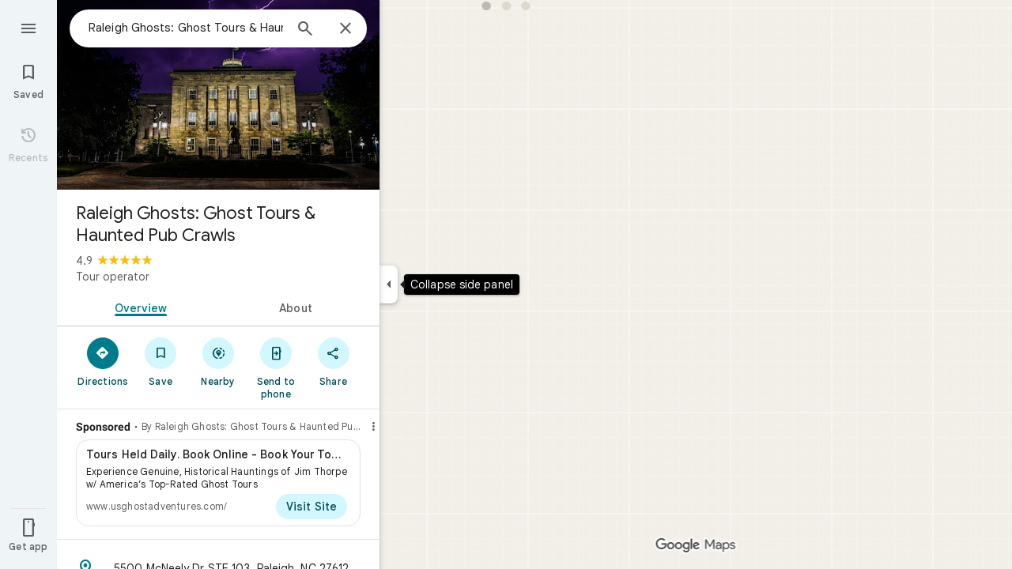

--- FILE ---
content_type: text/javascript; charset=UTF-8
request_url: https://www.google.com/maps/_/js/k=maps.m.en.aZsxtu7Nxbg.2021.O/ck=maps.m.7pEWVA2pCPs.L.W.O/am=yAEAkAiA/rt=j/d=1/exm=JxdeQb,LsiLPd,SuCOhe,a,b,b8h8i,cQ25Ub,ds,dw,dwi,en,enr,ep,jF2zFd,log,lp,mmm,mo,nrw,ob,owc,per,ppl,pwd,sc,sc2,smi,smr,sp,std,stx,ti,uA7o6c,vcr,vd,vlg,vwr,wrc/ed=1/rs=ACT90oFmykExkCMRM5u99A610xNr2HefnQ/ee=EVNhjf:pw70Gc;EmZ2Bf:zr1jrb;Jcvnlc:Fm2MUd;JsbNhc:Xd8iUd;K5nYTd:ZDZcre;LBgRLc:XVMNvd;LEikZe:byfTOb,lsjVmc;NJ1rfe:qTnoBf;NPKaK:PVlQOd;OTuumd:dvPKEc;Pjplud:EEDORb;QGR0gd:Mlhmy;RRPQbd:kUWD8d;SNUn3:ZwDk9d;ScI3Yc:e7Hzgb;Uvc8o:VDovNc;YIZmRd:A1yn5d;Zmbpue:Evvy6c;cEt90b:ws9Tlc;dIoSBb:SpsfSb;dowIGb:ebZ3mb;eBAeSb:zbML3c;erYydb:A5vBAf;h57qod:J877qc;iFQyKf:vfuNJf;lOO0Vd:OTA3Ae;nPNOHf:GK91Cc;oGtAuc:sOXFj;qQEoOc:KUM7Z;qafBPd:ovKuLd;qddgKe:xQtZb;ugi2Tb:fRlxLd;wR5FRb:siKnQd;yxTchf:KUM7Z/m=h57qod,nEU6?cb=M
body_size: -426
content:
"use strict";this._=this._||{};(function(_){var window=this;
try{
_.Kd("J877qc");

_.Ld();
}catch(e){_._DumpException(e)}
try{
_.Kd("h57qod");
_.$cc=new _.Ue(_.pZa);
_.Ld();
}catch(e){_._DumpException(e)}
try{
_.Kd("nEU6");
var i5d=class extends _.LI{static oc(){return{service:{uCb:_.$cc}}}constructor(a){super();this.H=a.service.uCb}Oh(a){const b=_.Go(this.getData("url"));_.hK(a,c=>{this.H.run({url:b,flow:c})})}};i5d.prototype.$wa$KjsqPd=function(){return this.Oh};_.KI(_.AZa,i5d);
_.Ld();
}catch(e){_._DumpException(e)}
}).call(this,this._);
// Google Inc.
